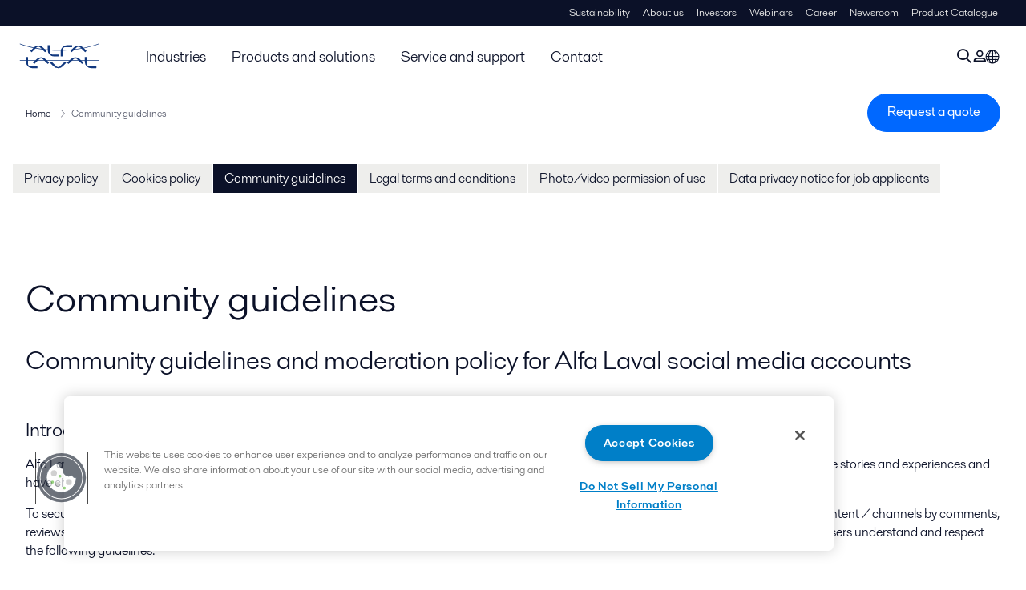

--- FILE ---
content_type: text/html; charset=utf-8
request_url: https://www.alfalaval.us/legal/community-guidelines/
body_size: 4675
content:
<!DOCTYPE html>
<html class="desktop not-touch" lang="en-US" data-locale="en-US">
<head>
    <meta charset="UTF-8">
<meta http-equiv="Cache-Control" content="no-cache, no-store, must-revalidate">
<meta http-equiv="Pragma" content="no-cache">
<meta http-equiv="Expires" content="0">
<meta name="viewport" content="width=device-width, initial-scale=1.0">
        <meta name="referrer" content="strict-origin-when-cross-origin">

    <meta http-equiv="X-UA-Compatible" content="IE=edge">

        <title>Community guidelines | Alfa Laval</title>



            <link rel="canonical" href="https://www.alfalaval.com/legal/community-guidelines/">

<link rel="alternate" hreflang="en" href="https://www.alfalaval.com/legal/community-guidelines/">
<link rel="alternate" hreflang="cs" href="https://www.alfalaval.cz/legal/komunitni-pravidla/">
<link rel="alternate" hreflang="en-gb" href="https://www.alfalaval.co.uk/legal/community-guidelines/">
<link rel="alternate" hreflang="hu" href="https://www.alfalaval.hu/hivatalos/kozossegi-iranyelvek/">
<link rel="alternate" hreflang="pl" href="https://www.alfalaval.pl/legal/przewodnik/">
<link rel="alternate" hreflang="pt" href="https://www.alfalaval.com.br/legal/diretrizes-da-comunidade/">
<link rel="alternate" hreflang="ro" href="https://www.alfalaval.ro/legal/ghiduri-ale-comunitatii/">
<link rel="alternate" hreflang="sk" href="https://www.alfalaval.sk/legal/pravidla-pouzivania-socialnych-sieti/">
<link rel="alternate" hreflang="zh" href="https://www.alfalaval.cn/legal/community-guidelines/">
<link rel="alternate" hreflang="x-default" href="https://www.alfalaval.com/legal/community-guidelines/">

    
    <meta prefix="og:http://ogp.me/ns#" property="og:title" content="Community guidelines"><meta prefix="og:http://ogp.me/ns#" property="og:url" content="https://www.alfalaval.us/legal/community-guidelines/">

    <link rel="preconnect" href="https://cdn.cookielaw.org/">
<link rel="dns-prefetch" href="https://cdn.cookielaw.org/">

<link rel="preconnect" href="https://assets.adobedtm.com/">
<link rel="dns-prefetch" href="https://assets.adobedtm.com/">

<link rel="preconnect" href="https://www.gstatic.com/">
<link rel="dns-prefetch" href="https://www.gstatic.com/">

<link rel="preconnect" href="https://www.recaptcha.net/">
<link rel="dns-prefetch" href="https://www.recaptcha.net/">

<link href="/dist/main.9a2aa1cd7fcc67db7431.bundle.css" rel="stylesheet">    
<link rel="icon" type="image/png" sizes="16x16" href="/favicon-16x16.png">
<link rel="icon" type="image/png" sizes="32x32" href="/favicon-32x32.png">
<link rel="icon" type="image/png" sizes="48x48" href="/favicon-48x48.png">
<link rel="icon" type="image/png" sizes="64x64" href="/favicon-64x64.png">
<link rel="icon" type="image/png" sizes="128x128" href="/favicon-128x128.png">



    <script>
        window.lang = "en";
        window.pageId = "751663";
        window.pageType = "StandardPage";
        window.countryId = "915";
        window.isCorporateSite = true;
         var ua = window.navigator.userAgent;
        var msie = ua.indexOf("MSIE ");
        if (msie > 0 || !!navigator.userAgent.match(/Trident.*rv\:11\./)) {
            var s = document.createElement('script')
            s.src = '/assets/js/pollyfill-ie.js'
            s.async = true
            document.head.appendChild(s)
        }
    </script>
<script defer src="/dist/965.9a2aa1cd7fcc67db7431.bundle.js"></script><script defer src="/dist/main.9a2aa1cd7fcc67db7431.bundle.js"></script>    <!-- OneTrust Cookies Consent Notice start for www.alfalaval.us -->
<script type="text/javascript" src="https://cdn.cookielaw.org/consent/cd44c1b8-0997-4747-a97d-722cc0364310/OtAutoBlock.js" ></script>
<script src="https://cdn.cookielaw.org/scripttemplates/otSDKStub.js" data-document-language="true" type="text/javascript" charset="UTF-8" data-domain-script="cd44c1b8-0997-4747-a97d-722cc0364310" ></script>
<script type="text/javascript">
function OptanonWrapper() { }
</script>
<!-- OneTrust Cookies Consent Notice end for www.alfalaval.us -->

<meta name="google-site-verification" content="S7P7nH0-vlOUVVco0r8t-gJV6cczXV90fWUNZUcvcT8" />

<!-- Adobe Data Collection (Adobe Launch) container -->
<script src=https://assets.adobedtm.com/d5c621d98c60/df93fb6174be/launch-dda8d1b8615d.min.js async></script>




<!-- GTM data layer -->
<script>
  // Defined variables below to use those for marketo hidden field population, product model datalayer
  var business_unit = ''; var division = ''; var sub_application = ''; var page_category = 'legal,community guidelines';
  var dataLayer = window.dataLayer = window.dataLayer || []; dataLayer.push({ event: "page_view", site: "united states", page_type: 'legal', division: '', energy: 'false', fandw: 'false', marine: 'false', business_unit: '', sub_application: '', page_category: 'legal,community guidelines', campaign_tag: '', last_publish_date: '11/28/2023 8:21:35 am' }, { originalLocation: document.location.protocol + "//" + document.location.hostname + document.location.pathname + document.location.search });
</script>





    

    <script type="text/javascript">
window.translations = {"searchAjaxServerErrorMessage":{"translation":"Server error, please try again later."},"searchLoadMoreCategoryResults":{"translation":"Show more results"},"searchHeadingItemsFound":{"translation":"items found."},"searchHeadingResultsFor":{"translation":"Search results for"},"optgroupBack":{"translation":"Back"},"PreviousMonth":{"translation":"Previous month"},"NextMonth":{"translation":"Next month"},"January":{"translation":"January"},"February":{"translation":"February"},"March":{"translation":"March"},"April":{"translation":"April"},"May":{"translation":"May"},"June":{"translation":"June"},"July":{"translation":"July"},"August":{"translation":"August"},"September":{"translation":"September"},"October":{"translation":"October"},"November":{"translation":"November"},"December":{"translation":"December"},"Sunday":{"translation":"Sunday"},"Monday":{"translation":"Monday"},"Tuesday":{"translation":"Tuesday"},"Wednesday":{"translation":"Wednesday"},"Thursday":{"translation":"Thursday"},"Friday":{"translation":"Friday"},"Saturday":{"translation":"Saturday"},"Sun":{"translation":"Sun"},"Mon":{"translation":"Mon"},"Tue":{"translation":"Tue"},"Wed":{"translation":"Wed"},"Thu":{"translation":"Thu"},"Fri":{"translation":"Fri"},"Sat":{"translation":"Sat"}};

    </script>
    
    
<script type="text/javascript">var appInsights=window.appInsights||function(config){function t(config){i[config]=function(){var t=arguments;i.queue.push(function(){i[config].apply(i,t)})}}var i={config:config},u=document,e=window,o="script",s="AuthenticatedUserContext",h="start",c="stop",l="Track",a=l+"Event",v=l+"Page",r,f;setTimeout(function(){var t=u.createElement(o);t.src=config.url||"https://js.monitor.azure.com/scripts/a/ai.0.js";u.getElementsByTagName(o)[0].parentNode.appendChild(t)});try{i.cookie=u.cookie}catch(y){}for(i.queue=[],r=["Event","Exception","Metric","PageView","Trace","Dependency"];r.length;)t("track"+r.pop());return t("set"+s),t("clear"+s),t(h+a),t(c+a),t(h+v),t(c+v),t("flush"),config.disableExceptionTracking||(r="onerror",t("_"+r),f=e[r],e[r]=function(config,t,u,e,o){var s=f&&f(config,t,u,e,o);return s!==!0&&i["_"+r](config,t,u,e,o),s}),i}({instrumentationKey:"dcc7b387-c062-44c7-9f04-a1e3a5481ab6",sdkExtension:"a"});window.appInsights=appInsights;appInsights.queue&&appInsights.queue.length===0&&appInsights.trackPageView();</script></head>


<body class=" l-site">
    



    <div id="requestcontact" class="request-modal"></div>
    <div id="webshop" class="request-modal"></div>

    <div id="header" class="l-header with-breadcrumbs">
        

<div class="l-header-sticky-wrapper" id="l-header-sticky-wrapper">
    <div class="l-header-sticky offset-top">
        <div class="l-header-top-bar">
            <div class="l-header-container-specialmenu">
                <div class="l-flex-items"></div>
                <div class="l-flex-items center">
                    <div class="c-top-menu loading"></div>
                </div>
            </div>
        </div>


        <div class="l-header-main">
            <div class="l-header-container loading">
                <div class="l-header-main-left">
                </div>
                <div class="l-header-main-brand">
                    <a class="header-logo-primary">
                        <img src="/ui/css/img/logo-alfalaval.svg" alt="Alfa Laval" height="100px" width="100px"></img>
                    </a>
                </div>

                <div class="l-header-main-right">
                    <div class="l-header-main-menu"></div>
                </div>
            </div>
        </div>
            <div class="c-headerbar">
                <div class="c-headerbar-container loading">
                    <div>
                        <div class="c-breadcrumb">
                            <div class="c-breadcrumb-container"></div>
                            <div class="c-headerbar-social"></div>
                        </div>
                    </div>
                </div>
            </div>
        
    </div>

</div>

    </div>
    <div class="overlay"></div>

    <section class="page-content l-page">
        

<div class="l-submenu-wrap">
    <ul class="l-submenu">
            <li>
                <a class="c-submenu-item " href="/legal/privacy-policy/">Privacy policy</a>
            </li>
            <li>
                <a class="c-submenu-item " href="/legal/cookies-policy/">Cookies policy</a>
            </li>
            <li>
                <a class="c-submenu-item active" href="/legal/community-guidelines/">Community guidelines</a>
            </li>
            <li>
                <a class="c-submenu-item " href="/legal/legal-terms-and-conditions/">Legal terms and conditions</a>
            </li>
            <li>
                <a class="c-submenu-item " href="/legal/photo-video-permission-of-use/">Photo/video permission of use</a>
            </li>
            <li>
                <a class="c-submenu-item " href="/legal/data-privacy-notice-for-job-applicants/">Data privacy notice for job applicants</a>
            </li>
    </ul>
</div>
<div class="l-standard-page">
    



    <section class="st1">
        <div class="l-content l-page-center">
            <div class="l-section-main">
                <div class="l-section l-section-100 ">
                    <div class="wysiwyg">
                        <h1 class="al-break-word standard-page-title">Community guidelines</h1>
                    </div>
                </div>
            </div>
        </div>

    </section>


    <section>
        <div class="l-section l-section-100">
            <div class="l-content is-bound"><div class="l-section l-section-100 l-section-padding" id="ref751665">

<div class="c-block">
            <div class="wysiwyg">
            <h2>Community guidelines and moderation policy for Alfa Laval social media accounts</h2>
<h3>Introduction</h3>
<p>Alfa Laval social media accounts are intended to be a place for customers, partners, suppliers and the general public to connect with Alfa Laval, to share stories and experiences and have civil conversations.</p>
<p>To secure a positive, engaging, and safe environment, Alfa Laval has implemented social media community guidelines for anyone engaging with our content / channels by comments, reviews, fan posts or similar publicly visible content. We strive to create a safe and positive community on our social media channels, so we ask that all users understand and respect the following guidelines.</p>
<h3>A respectful and supportive community</h3>
<p>We encourage you to comment and interact with our social media accounts, as we want to build a positive and engaged online community. We welcome questions and comments, including healthy debate, constructive feedback, and suggestions, but please remember to stay on topic and respectful with what you post.</p>
<h3>Comment moderation policy</h3>
<p>Alfa Laval will not tolerate and reserves its right to remove any post or comment that:</p>
<ul>
<li>are hateful, racist, xenophobic, homophobic, sexist, disturbing, violent, or inappropriate</li>
<li>are abusive, bullying, threatening, or harassing others</li>
<li>contain spam, promotional material, or links to irrelevant third-party websites</li>
<li>refers to criminal or illegal activity</li>
<li>are sexually explicit or pornographic</li>
<li>include personally identifiable information</li>
<li>are fraudulent, this includes information that is false, inaccurate, or misleading</li>
</ul>
<p>Furthermore, we expect all users to respect applicable laws and regulations, including copyright and intellectual property laws. We also expect all users to follow the terms of service for the various social media platforms. If we are made aware of violating content (e.g. posts, comments or uploads) on our channels, we will act to report and remove the content.</p>
<p>Repeated violations to the above policy may also lead to individual users being blocked from commenting on Alfa Laval channels.</p>
<p>If you have any questions regarding this comment, feel free to send us a private message or contact us on <a href="/contact-us/?countryId=2000&amp;officeTypeId=0&amp;zipcode=null&amp;isFilter=true&amp;toScroll=false">www.alfalaval.com/contact-us</a></p>
        </div>
    </div></div></div>
        </div>
    </section>








</div>
    </section>

    <div id="footer" class="l-footer-area"></div>

    
    
<noscript>
	<img src="/util/LiveMonitor/Tracking/Index?contentId=751663&amp;languageId=en" alt="" style="display:none" />
</noscript>

<script type="text/javascript" src="/ClientResources/Scripts/native.history.js"></script>
<script type="text/javascript" src="/ClientResources/Scripts/find.js"></script>
<script type="text/javascript">
void(function(){
    var tUrl = "/util/LiveMonitor/Tracking/Index?contentId=751663&languageId=en";
    
    tUrl += (tUrl.indexOf("?") > 0 ? "&" : "?");
    var tUrl1 = tUrl + "r=" + Math.random() + "&referrer=" + escape(document.referrer);
    document.write("<img id='LiveMonTransparentImage' src='" + tUrl1 + "' alt='' width='1' height='1'/>");

    
    
    
    window.onpageshow = function (ev) {
        if (ev && ev.persisted){
            document.getElementById("LiveMonTransparentImage").src = tUrl + "r=" + Math.random() + "&referrer=" + escape(document.referrer);
        }
    }
}());
</script>
<script type="text/javascript">
if(typeof FindApi === 'function'){var api = new FindApi();api.setApplicationUrl('/');api.setServiceApiBaseUrl('/find_v2/');api.processEventFromCurrentUri();api.bindWindowEvents();api.bindAClickEvent();api.sendBufferedEvents();}
</script>

    
    
    




<script type="text/javascript" src="/ui/js/modules/EpiForms.js?v=0108073502"></script>

</body>
</html>